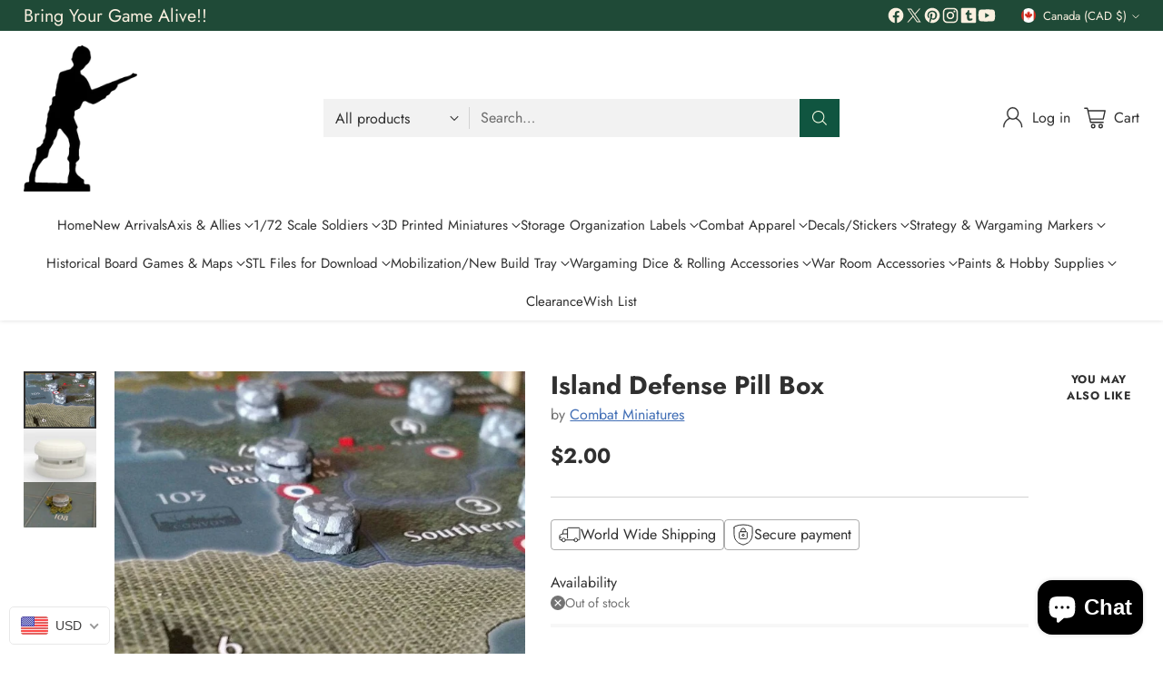

--- FILE ---
content_type: text/javascript; charset=utf-8
request_url: https://combatminiatures.org/en-ca/products/round-pill-box.js
body_size: 1131
content:
{"id":8052603845,"title":"Island Defense Pill Box","handle":"round-pill-box","description":"\u003cp\u003e\u003cb\u003ePillboxes\u003c\/b\u003e are concrete dug-in guard posts, normally equipped with \u003ca href=\"https:\/\/en.wikipedia.org\/wiki\/Embrasure\" title=\"Embrasure\"\u003eloopholes\u003c\/a\u003e through which to fire weapons. The originally jocular name arose from their perceived similarity to the cylindrical and hexagonal boxes in which medical pills were once sold.\u003cspan style=\"font-size: 12.5px;\"\u003eT\u003c\/span\u003ehey are in effect a trench firing step hardened to protect against small-arms fire and grenades and raised to improve the field of fire.\u003c\/p\u003e\n\u003cp\u003e\u003cspan\u003eAll 3D Units are printed in White Strong \u0026amp; Flexible Material.\u003c\/span\u003e\u003cspan\u003e \u003c\/span\u003e\u003cspan\u003eDepending on the shape of your model and orientation, you might see print lines, or “stepping” phenomena on your model, which is a natural artifact of 3D printing using the SLS process. SLS printing works by printing layer by layer, and while our layers are around 0.12mm thin, there is a \"step\" between each layer, much like a staircase.\u003c\/span\u003e\u003c\/p\u003e\n\u003cp\u003e1\/285 Scale Bunker Sized for Axis \u0026amp; Allies, Global 1936, Memoir 44 and other Table Top War Games.\u003c\/p\u003e\n\u003cp\u003e\u003cspan\u003eNote:  Bunkers \u0026amp; Structures will NOT be delivered custom painted.  Will be available either in White or Primer Gray.\u003c\/span\u003e\u003c\/p\u003e\n\u003cp\u003e Cm 1.2x \/ 1.1y \/ .7z\u003c\/p\u003e","published_at":"2021-12-03T13:15:42-06:00","created_at":"2017-06-01T22:34:44-05:00","vendor":"Combat Miniatures","type":"Structure","tags":["1\/285 scale","Altantic Wall","Axis \u0026 allies","Block House","Bunker","Defense","fort","Japanese","Majinot Line","Pill Box"],"price":200,"price_min":200,"price_max":200,"available":false,"price_varies":false,"compare_at_price":null,"compare_at_price_min":0,"compare_at_price_max":0,"compare_at_price_varies":false,"variants":[{"id":30619584005,"title":"Default Title","option1":"Default Title","option2":null,"option3":null,"sku":"","requires_shipping":true,"taxable":true,"featured_image":null,"available":false,"name":"Island Defense Pill Box","public_title":null,"options":["Default Title"],"price":200,"weight":1,"compare_at_price":null,"inventory_management":"shopify","barcode":"","requires_selling_plan":false,"selling_plan_allocations":[]}],"images":["\/\/cdn.shopify.com\/s\/files\/1\/2059\/5529\/products\/island-defense-pill-box-8590648.jpg?v=1764432606","\/\/cdn.shopify.com\/s\/files\/1\/2059\/5529\/products\/island-defense-pill-box-2245811.png?v=1764432607","\/\/cdn.shopify.com\/s\/files\/1\/2059\/5529\/products\/island-defense-pill-box-7671578.jpg?v=1764432606"],"featured_image":"\/\/cdn.shopify.com\/s\/files\/1\/2059\/5529\/products\/island-defense-pill-box-8590648.jpg?v=1764432606","options":[{"name":"Title","position":1,"values":["Default Title"]}],"url":"\/en-ca\/products\/round-pill-box","media":[{"alt":"Island Defense Pill Box - Combat Miniatures","id":373608480823,"position":1,"preview_image":{"aspect_ratio":1.272,"height":503,"width":640,"src":"https:\/\/cdn.shopify.com\/s\/files\/1\/2059\/5529\/products\/island-defense-pill-box-8590648.jpg?v=1764432606"},"aspect_ratio":1.272,"height":503,"media_type":"image","src":"https:\/\/cdn.shopify.com\/s\/files\/1\/2059\/5529\/products\/island-defense-pill-box-8590648.jpg?v=1764432606","width":640},{"alt":"Island Defense Pill Box - Combat Miniatures","id":373607301175,"position":2,"preview_image":{"aspect_ratio":1.344,"height":465,"width":625,"src":"https:\/\/cdn.shopify.com\/s\/files\/1\/2059\/5529\/products\/island-defense-pill-box-2245811.png?v=1764432607"},"aspect_ratio":1.344,"height":465,"media_type":"image","src":"https:\/\/cdn.shopify.com\/s\/files\/1\/2059\/5529\/products\/island-defense-pill-box-2245811.png?v=1764432607","width":625},{"alt":"Island Defense Pill Box - Combat Miniatures","id":373608349751,"position":3,"preview_image":{"aspect_ratio":1.624,"height":394,"width":640,"src":"https:\/\/cdn.shopify.com\/s\/files\/1\/2059\/5529\/products\/island-defense-pill-box-7671578.jpg?v=1764432606"},"aspect_ratio":1.624,"height":394,"media_type":"image","src":"https:\/\/cdn.shopify.com\/s\/files\/1\/2059\/5529\/products\/island-defense-pill-box-7671578.jpg?v=1764432606","width":640}],"requires_selling_plan":false,"selling_plan_groups":[]}

--- FILE ---
content_type: image/svg+xml
request_url: https://fluorescent.github.io/country-flags/flags/jo.svg
body_size: -145
content:
<svg xmlns="http://www.w3.org/2000/svg" id="flag-icons-jo" viewBox="0 0 512 512">
  <defs>
    <clipPath id="jo-a">
      <path fill-opacity=".7" d="M113.6 0H607v493.5H113.6z"/>
    </clipPath>
  </defs>
  <g clip-path="url(#jo-a)" transform="translate(-117.8) scale(1.0375)">
    <g fill-rule="evenodd" stroke-width="1pt">
      <path d="M0 0h987v164.5H0z"/>
      <path fill="#fff" d="M0 164.5h987V329H0z"/>
      <path fill="#090" d="M0 329h987v164.5H0z"/>
      <path fill="red" d="m0 493.5 493.5-246.8L0 0v493.5z"/>
      <path fill="#fff" d="m164.8 244 22 10.6h-24.5l5.5 24-15.3-19.3-15.3 19.2 5.5-23.9H118l22.1-10.7-15.3-19.1 22.1 10.6 5.5-23.9 5.5 24 22-10.7z"/>
    </g>
  </g>
</svg>


--- FILE ---
content_type: text/javascript; charset=utf-8
request_url: https://combatminiatures.org/en-ca/products/round-pill-box.js
body_size: 1032
content:
{"id":8052603845,"title":"Island Defense Pill Box","handle":"round-pill-box","description":"\u003cp\u003e\u003cb\u003ePillboxes\u003c\/b\u003e are concrete dug-in guard posts, normally equipped with \u003ca href=\"https:\/\/en.wikipedia.org\/wiki\/Embrasure\" title=\"Embrasure\"\u003eloopholes\u003c\/a\u003e through which to fire weapons. The originally jocular name arose from their perceived similarity to the cylindrical and hexagonal boxes in which medical pills were once sold.\u003cspan style=\"font-size: 12.5px;\"\u003eT\u003c\/span\u003ehey are in effect a trench firing step hardened to protect against small-arms fire and grenades and raised to improve the field of fire.\u003c\/p\u003e\n\u003cp\u003e\u003cspan\u003eAll 3D Units are printed in White Strong \u0026amp; Flexible Material.\u003c\/span\u003e\u003cspan\u003e \u003c\/span\u003e\u003cspan\u003eDepending on the shape of your model and orientation, you might see print lines, or “stepping” phenomena on your model, which is a natural artifact of 3D printing using the SLS process. SLS printing works by printing layer by layer, and while our layers are around 0.12mm thin, there is a \"step\" between each layer, much like a staircase.\u003c\/span\u003e\u003c\/p\u003e\n\u003cp\u003e1\/285 Scale Bunker Sized for Axis \u0026amp; Allies, Global 1936, Memoir 44 and other Table Top War Games.\u003c\/p\u003e\n\u003cp\u003e\u003cspan\u003eNote:  Bunkers \u0026amp; Structures will NOT be delivered custom painted.  Will be available either in White or Primer Gray.\u003c\/span\u003e\u003c\/p\u003e\n\u003cp\u003e Cm 1.2x \/ 1.1y \/ .7z\u003c\/p\u003e","published_at":"2021-12-03T13:15:42-06:00","created_at":"2017-06-01T22:34:44-05:00","vendor":"Combat Miniatures","type":"Structure","tags":["1\/285 scale","Altantic Wall","Axis \u0026 allies","Block House","Bunker","Defense","fort","Japanese","Majinot Line","Pill Box"],"price":200,"price_min":200,"price_max":200,"available":false,"price_varies":false,"compare_at_price":null,"compare_at_price_min":0,"compare_at_price_max":0,"compare_at_price_varies":false,"variants":[{"id":30619584005,"title":"Default Title","option1":"Default Title","option2":null,"option3":null,"sku":"","requires_shipping":true,"taxable":true,"featured_image":null,"available":false,"name":"Island Defense Pill Box","public_title":null,"options":["Default Title"],"price":200,"weight":1,"compare_at_price":null,"inventory_management":"shopify","barcode":"","requires_selling_plan":false,"selling_plan_allocations":[]}],"images":["\/\/cdn.shopify.com\/s\/files\/1\/2059\/5529\/products\/island-defense-pill-box-8590648.jpg?v=1764432606","\/\/cdn.shopify.com\/s\/files\/1\/2059\/5529\/products\/island-defense-pill-box-2245811.png?v=1764432607","\/\/cdn.shopify.com\/s\/files\/1\/2059\/5529\/products\/island-defense-pill-box-7671578.jpg?v=1764432606"],"featured_image":"\/\/cdn.shopify.com\/s\/files\/1\/2059\/5529\/products\/island-defense-pill-box-8590648.jpg?v=1764432606","options":[{"name":"Title","position":1,"values":["Default Title"]}],"url":"\/en-ca\/products\/round-pill-box","media":[{"alt":"Island Defense Pill Box - Combat Miniatures","id":373608480823,"position":1,"preview_image":{"aspect_ratio":1.272,"height":503,"width":640,"src":"https:\/\/cdn.shopify.com\/s\/files\/1\/2059\/5529\/products\/island-defense-pill-box-8590648.jpg?v=1764432606"},"aspect_ratio":1.272,"height":503,"media_type":"image","src":"https:\/\/cdn.shopify.com\/s\/files\/1\/2059\/5529\/products\/island-defense-pill-box-8590648.jpg?v=1764432606","width":640},{"alt":"Island Defense Pill Box - Combat Miniatures","id":373607301175,"position":2,"preview_image":{"aspect_ratio":1.344,"height":465,"width":625,"src":"https:\/\/cdn.shopify.com\/s\/files\/1\/2059\/5529\/products\/island-defense-pill-box-2245811.png?v=1764432607"},"aspect_ratio":1.344,"height":465,"media_type":"image","src":"https:\/\/cdn.shopify.com\/s\/files\/1\/2059\/5529\/products\/island-defense-pill-box-2245811.png?v=1764432607","width":625},{"alt":"Island Defense Pill Box - Combat Miniatures","id":373608349751,"position":3,"preview_image":{"aspect_ratio":1.624,"height":394,"width":640,"src":"https:\/\/cdn.shopify.com\/s\/files\/1\/2059\/5529\/products\/island-defense-pill-box-7671578.jpg?v=1764432606"},"aspect_ratio":1.624,"height":394,"media_type":"image","src":"https:\/\/cdn.shopify.com\/s\/files\/1\/2059\/5529\/products\/island-defense-pill-box-7671578.jpg?v=1764432606","width":640}],"requires_selling_plan":false,"selling_plan_groups":[]}